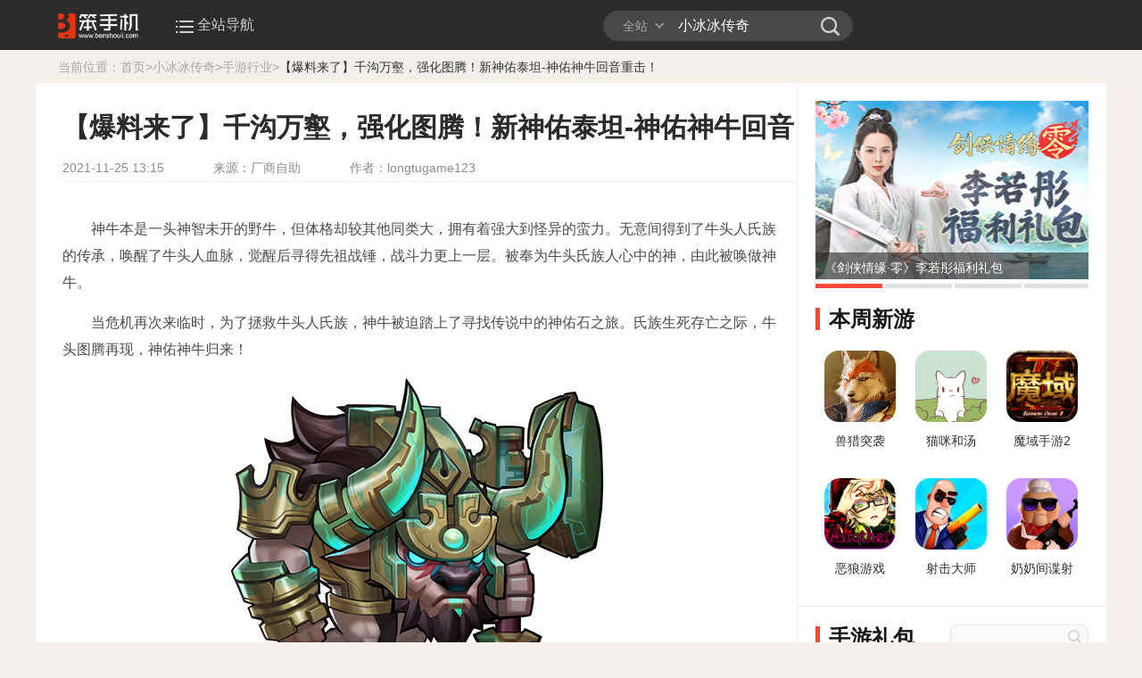

--- FILE ---
content_type: text/html; charset=UTF-8
request_url: http://www.benshouji.com/hangye/5610123466/
body_size: 13259
content:
<!DOCTYPE html>
<html lang="zh-CN">
<head>
<meta http-equiv="Content-Type" content="text/html; charset=utf-8" />
<title>【爆料来了】千沟万壑，强化图腾！新神佑泰坦-神佑神牛回音重击！ - 笨手机游戏网</title>
<script>if(/Android|webOS|iPhone|Windows Phone|iPod|BlackBerry|SymbianOS/i.test(window.navigator.userAgent) && !window.location.hash.match("fromapp")){ window.location.href = "http://m.benshouji.com/hangye/5610123466.html"; }</script><meta name="keywords" content="神牛本是一头神智未开的野牛，但体格却较其他同类大，拥有着强大到怪异的蛮力。无意间得到了牛头人氏族的传承，唤醒了牛头人血脉，觉醒后寻得先祖战锤，战斗力更上一层。被奉为牛头氏族人心中的神，由此被唤做神牛。当危机再次来临时，为了拯救牛头人氏族，神牛被迫踏上了寻找传说中的神佑石之旅。氏族生死存亡之际，牛头图腾再现，神佑神..." />
<meta name="mobile-agent" content="format=html5;url=http://m.benshouji.com/hangye/5610123466.html">
<meta http-equiv="Cache-Control" content="no-transform">
<link rel="stylesheet" href="http://s1.benshouji.com/min/f=/v5/css/news/comm.css,/v5/css/news/article.css,/v5/css/news/head.css,/v5/css/news/foot.css,/v5/css/news/index.css?v=24c34eb1">
<script src="http://s1.benshouji.com/min/f=/v5/js/jquery-1.8.3.min.js,/js/feedback.js,/v5/headernav/js/siteNav.js,/v5/js/news/news.js?v=31aaaa58"></script>
<!--[if lte IE 6]>
<script type="text/javascript" src="js/dd_belatedpng_0.0.8a.js"></script>
<script type="text/javascript">DD_belatedPNG.fix("*");</script>
<![endif]-->
</head> 
<body style="background-color:#f3f0eb;">
<!--导航 -start-->
<!--导航 start-->
<div class="bsj_navigation">
<div class="warp bsj_nav">
<a href="http://www.benshouji.com" title="笨手机游戏网">
<div class="bsj_logo"><img src="http://s1.benshouji.com/v5/img/logo.png" alt="笨手机游戏网"></div>
</a>
<ul class="bsj_nav_list">
<li class="nav_all">
<a href="#" ><i></i>全站导航</a>
</li>
<!-- <li class="nav_ph">
<a href="http://m.benshouji.com"><i></i>手机版</a>
</li>
<li class="nav_att">
<a href="#" ><i></i>关注我们</a>
<div class="qrImg animated fadeInDown">
<span class="icon"></span><img src="http://s1.benshouji.com/v4/base/siteNav/qrcode.jpg" alt="">
</div>
</li>
<li class="nav_more">
<a href="#" title="#">更多<i></i></a>
<div class="nav_more_list">
<ul>
<li id="bar-star" style="background-color:#161616;">加入收藏</li>
</ul>
</div>
</li> -->
</ul>
<!--search -start-->
<div class="search">
            <form action="http://so.benshouji.com/" name="searchTop" method="get" target="_blank">
                        	<div id="searchTxt" class="searchTxt" onMouseOver="this.className='searchTxt searchTxtHover';" onMouseOut="this.className='searchTxt';">
<div class="radius" style="top:-2px;"></div>
<div class="radius" style="top:31px;"></div>
<div class="searchMenu">
<div class="searchSelected" id="searchSelected">全站</div>
<div style="display:none;" class="searchTab" id="searchTab">
<div class="radius" style="top:259px;"></div>
<div class="radius" style="top:259px;left:60px;"></div>
<ul>
<li class="" rel="q">全站</li>
                            <li rel="app">游戏</li>
                            <li rel="zixun">资讯</li>
                            <li rel="video">视频</li>
                            <li rel="libao">礼包</li>
                            <li rel="forum">游吧</li>
</ul>
</div>
</div>
            	<input name="q" type="text" class="sech_keyword" value="小冰冰传奇" onfocus="if (value =='小冰冰传奇'){value=''}" onblur="if (value ==''){value='小冰冰传奇'}" />
            	
</div>
<div class="searchBtn">
<button id="searchBtn" type="submit">笨手机</button>
</div>
            </form>
</div>
<!--search -end-->
<div class="bsj_nav_right" id="user_pannel">
<script type="text/html">
            <% if uid>0 %>
            	<div class="bsj_login">
<ul>
<li class="login_l">
<a href="<%domain%>" target="_blank">
<img src="<%avtar%>" >
<span><%uname%></span>
</a>
</li>
<li class="login_r">
<span></span>
<a href="javascript:void(0);" onclick="ByUser.Exit()">退出</a>
</li>
</ul>
</div>
            <%else%>
            <div class="bdj_logout">
<ul>
<li class="logout_l">
<a href="javascript:void(0);" onclick="ByUser.Login()" title="登录">
<i></i>
</a>
</li>
<li class="logout_r">
<a href="javascript:void(0);" onclick="ByUser.Register()" title="注册">
<i></i>
</a>
</li>
</ul>
</div>
            <%/if%>
        </script>
</div>
</div>
<div class="bsj_all_nav">
<div class="warp" style="background-color:#161616">
<ul class="flex-container">
<li class="flex-item">
<i></i>
<a href="http://www.benshouji.com/dongtai/" target="_blank">游戏资讯</a>
<a href="http://www.benshouji.com/hangye/" target="_blank">产业新闻</a>
<a href="http://www.benshouji.com/gonglue/" target="_blank">最强攻略</a>
</li>
<li class="flex-item">
<i class="nav_game"></i>
<a href="http://www.benshouji.com/youxi/" target="_blank">游戏中心</a>
<a href="http://www.benshouji.com/yuanchuang/" target="_blank">游戏评测</a>
<a href="http://xinyou.benshouji.com" target="_blank">新游测试表</a>
</li>
<li class="flex-item">
<i class="nav_gift"></i>
<a href="http://bbs.benshouji.com" target="_blank">玩家论坛</a>
<a href="http://fahao.benshouji.com" target="_blank">礼包发号</a>
<a href="http://v.benshouji.com" target="_blank">精彩视频</a>
</li>
</ul>
</div>
</div>
</div>
<!--导航 -end --><!--导航 -end-->
<div class="pagemst">
        <div class="navigation" style="margin-top: 65px;">当前位置：<a href="/">首页</a>&gt;<a href="http://dtcq.benshouji.com/">小冰冰传奇</a>&gt;<a href="http://dtcq.benshouji.com/hangye/">手游行业</a>&gt;<a href="http://www.benshouji.com/hangye/5610123466/" class="no">【爆料来了】千沟万壑，强化图腾！新神佑泰坦-神佑神牛回音重击！</a></div>
        <div class="left">
        <div class="news_top">
            <h1>【爆料来了】千沟万壑，强化图腾！新神佑泰坦-神佑神牛回音重击！</h1>
            <p>
                <span>2021-11-25 13:15</span>
                <span>来源：厂商自助</span>
                <span>作者：longtugame123</span>
            </p>
            <!-- <div class="tp_btn">
                <i class="tp_pic"></i>
                <p>用手机看</p>
                <i class="tp_icon"></i>
                <div class="tp_ewm">
                    <div class="tEtext fl">
                        <span class="b">扫描二维码随身看资讯</span>
                        <span>
                            使用手机 二维码应用 扫描右侧二维码，您可以<br>
                            1.在手机上细细品读~<br>
                            2.分享给你的微信好友或朋友圈~
                        </span>
                    </div>
                    <div class="tEpic fr">
                        <img src="http://qr.liantu.com/api.php?text=http%3A%2F%2Fm.benshouji.com%2Fhangye%2F5610123466.html">
                    </div>
                </div>
                <script>
                    $(".tp_btn").hover(function(){
                          $(".tp_ewm").show();
                    },function(){
                          $(".tp_ewm").hide();
                    });
                </script>
            </div> -->
        </div>
                <style>
            .fanlibaobox {padding: 30px 30px 0 0;}
            .fanlibaobox-wrapper {border: 1px solid #ffc0bb; padding: 14px; background: #ffe6e4; border-radius: 4px;}
            .fanlibaobox .cont {position: relative; margin-right: 188px; line-height: 38px; height: 38px; overflow: hidden; font-size: 18px; font-weight: bold; color: #ff4839;}
            .fanlibaobox .cont i {display: inline-block; width: 22px; height: 22px; background: url(http://s1.benshouji.com/v4/images/game_icon.gif) no-repeat 0 -294px; vertical-align: middle; margin-top: -3px;}
            .fanlibaobox .cont strong {padding-left: 4px;}
            .fanlibaobox .btn {float: right; width: 188px; height: 38px; background: url(http://s1.benshouji.com/v4/images/game_icon.gif) no-repeat -35px -350px; text-indent: -99em; position: relative;}
            .fanlibaobox .btn a {display: block; height: 100%; position: relative; overflow: hidden;}
            .fanlibaobox .btn .qrbtn {position: absolute; right: 0; height: 38px; width: 42px; z-index: 10; top: 0;}
            .fanlibaobox .btn .qrimg {display: none; width: 110px; height: 110px; padding: 10px; border: 1px solid #FF4939; position: absolute; top: 60px; right: 0; margin-right: -15px; background: #fff; z-index: 10; box-shadow: 0 0 18px #050001;}
            .fanlibaobox .btn .qrimg i {position: absolute; left: 50%; top: -10px; margin-left: 26px;width: 0; height: 0; border-style: solid; border-width: 0 8px 10px 8px; border-color: transparent transparent #ff4939 transparent; line-height: 0px; _border-color: #000000 #000000 #ff4939 #000000; _filter: progid:DXImageTransform.Microsoft.Chroma(color='#000000');}
            .fanlibaobox .btn .qrimg b {position: absolute; left: 50%; top: -8px; margin-left: 26px;width: 0; height: 0; border-style: solid; border-width: 0 8px 10px 8px; border-color: transparent transparent #fff transparent; line-height: 0px; _border-color: #000000 #000000 #fff #000000; _filter: progid:DXImageTransform.Microsoft.Chroma(color='#000000');}
            .fanlibaobox .btn .qrimg img {display: block; width: 100%;}

            .fanlibaobox .btn:hover {background-position: -265px -350px;}
        </style>
        <!-- <div class="fanlibaobox">
            <div class="fanlibaobox-wrapper">

                <div class="btn">
                    <a href="http://www.benshouji.com/index.php?tn=article&sign=schedule&id=5604984222" title="小笨游戏下载">免费下载</a>
                    <span class="qrbtn" id="qrbtn" onmouseover="mOver()" onmouseout="mOut()"></span>
                    <div class="qrimg" id="qrimg"><img src="http://qr.liantu.com/api.php?text=http%3A%2F%2Fwww.benshouji.com%2Findex.php%3Ftn%3Darticle%26sign%3Dschedule%26id%3D5604984222" alt="小笨游戏下载" /><i></i><b></b></div>
                </div>
                <div class="cont">
                    <i></i>
                    <strong>安卓专享：用小笨游戏下载 小冰冰传奇，立送首充，充值返利100%</strong>
                </div>
            </div>
        </div> -->
        <script>
        var qrbtn = document.getElementById('qrbtn'),
            qrimg = document.getElementById('qrimg');
            function mOver()
            {
                qrimg.style.display='block';
            }
            function mOut()
            {
                qrimg.style.display='none'
            }
        </script>
                <div class="art_info"><p>神牛本是一头神智未开的野牛，但体格却较其他同类大，拥有着强大到怪异的蛮力。无意间得到了牛头人氏族的传承，唤醒了牛头人血脉，觉醒后寻得先祖战锤，战斗力更上一层。被奉为牛头氏族人心中的神，由此被唤做神牛。</p><p>当危机再次来临时，为了拯救牛头人氏族，神牛被迫踏上了寻找传说中的神佑石之旅。氏族生死存亡之际，牛头图腾再现，神佑神牛归来！</p><p style='text-align:center;'><img src="http://f1.benshouji.com/image/2021/1125/163780948143337.jpg" alt="" /></p><p>★★神佑泰坦-神佑神牛介绍★★</p><p>【召唤介绍】</p><p>队长大大们首先需要拥有普通神牛。在商店中购买神佑石（神牛）后，即可在泰坦祭坛中召唤出神佑神牛。~召唤成功后，神牛不会消失，二者可同时上场。</p><p>刚召唤出的神佑神牛初始星级为粉1星，与普通神牛星级没有关联。</p><p>在购买神佑石时，还会同时赠送500个神佑神牛的魂石哦。队长大大们可以直接使用魂石将他升至粉2星。</p><p style='text-align:center;'><img src="http://f1.benshouji.com/image/2021/1125/163780949112446.jpg" alt="" /></p><p style='text-align:center;'><img src="http://f1.benshouji.com/image/2021/1125/163780950127655.jpg" alt="" /></p><p>【属性介绍】</p><p>（粉2星状态下属性展示）</p><p style='text-align:center;'><img src="http://f1.benshouji.com/image/2021/1125/163780951119262.jpg" alt="" /></p><p>（满星状态下属性展示）</p><p style='text-align:center;'><img src="http://f1.benshouji.com/image/2021/1125/163780952156881.jpg" alt="" /></p><p>神佑神牛的信使装备栏如下：</p><p>前五件装备分别为：毁灭拳套、末世号角、蛮兽之力、熊灵肩甲、古龙魂器；</p><p>最后一件装备可选择：督军之冠、嗜血匕首、天使之翼、屠戮铠甲、时光沙漏其中一件。</p><p>阵营：传奇议会</p><p>塔罗属性：愚者（增加受伤回能效果）、正义（增加控制时间）、力量（增加力量）</p><p>【技能介绍】</p><p>沟壑（大招）：用图腾猛砸地表，以自身为中心形成巨大的沟壑。对全屏的敌人造成伤害并使他们眩晕，处于沟壑中心的敌人会受到双倍伤害并且眩晕时间也翻倍。</p><p>强化图腾（普通）：强化神佑神牛的图腾，攻击面前的敌人，造成伤害，并击晕他们。每次使用可获得护甲和魔法抗性加成，多次使用可叠加。</p><p>回音（普通）：闪烁至敌人最密集的地方，重击地面，对附近的敌人造成伤害，并震晕他们，附近的敌人越多，晕眩的时间越长。</p><p>余震（普通）：神牛施放技能时，对附近每一个敌人造成一次余震伤害，附近的敌人越多，余震的伤害越高。</p><p>【技能效果展示】</p><p>沟壑（大招）</p><p style='text-align:center;'><img src="http://f1.benshouji.com/image/2021/1125/163780953145735.jpg" alt="" /></p><p>强化图腾（普通）</p><p style='text-align:center;'><img src="http://f1.benshouji.com/image/2021/1125/163780954147868.jpg" alt="" /></p><p>回音（普通）</p><p style='text-align:center;'><img src="http://f1.benshouji.com/image/2021/1125/163780955218028.jpg" alt="" /></p><p>余震（普通）</p><p style='text-align:center;'><img src="http://f1.benshouji.com/image/2021/1125/163780956261897.jpg" alt="" /></p><p>【小剧透】</p><p>1、技能亮点</p><p>神佑神牛是一个控制能力很强的前排型战士。</p><p>当战斗开始后不久，神佑神牛就会释放3技能“回音”闪烁至敌人最密集的敌方，对敌人造成伤害并且震晕她们。此时，搭配上4技能“余震”的效果，在敌人越密集时伤害越高，他可以在战斗的开始阶段就对敌人造成一波不小的伤害和控制。</p><p>当神佑神牛释放大招“沟壑”时，会对全屏的敌人造成伤害及眩晕效果。靠近神牛的敌人受到双倍的伤害和控制效果。这个技能的控场效果很强，可以短时间内限制敌人的行动。</p><p>2、阵容搭配及克制</p><p>由于神佑神牛的2、3技能以及大招，对于密集站位的敌人有较大的加成，因此他对于站位集中的阵容能有更大的发挥空间。</p><p>同时，如果搭配上山羊骑士、星际魔法师等压缩阵容的泰坦，神佑神牛的发挥将更加得心应手。</p><p>点击观看视频：</p><p>https://v.youku.com/v_show/id_XNTgyMjU3NzI2NA==.html</p><p>（视频为神佑神牛5星满技能状态，无信使、塔罗等额外加成）</p><p>11月26日新神佑泰坦-神佑神牛回音重击！</p><p style='text-align:center;'><img src="http://f1.benshouji.com/image/2021/1125/163780957321728.jpg" alt="" /></p></div>
                <div class="app_com">
                        <div class="aCom_down">
                <div class="l">
                    <a href="http://dtcq.benshouji.com/" target="_blank" title="小冰冰传奇">
                        <img src="http://f1.benshouji.com/appicon/2016/1219/14821276692871.png" alt="小冰冰传奇">
                    </a>
                </div>
                <div class="m">
                    <div class="fl">
                        <p class="aCname">
                            <a href="http://dtcq.benshouji.com/" title="小冰冰传奇" target="_blank">小冰冰传奇</a>
                        </p>
                        <p class="aCinfo">
                            <span class="sh">类型：即时战略、卡牌</span>
                            <span style="margin-right:0">
                                星级：<em><i style="width:56px"></i></em> 
                            </span>
                            <span>
                                平台：<i class="ios"></i><i class="and"></i>                            </span>
                        </p>
                    </div>
                    <div class="fr">
                        <p class="aCs">7.5</p>
                        <span>佳作 品质游戏</span>
                    </div>
                </div>
                <div class="r">
                    <a href="http://dtcq.benshouji.com/" title="小冰冰传奇" target="_blank" class="aCdown">立即下载</a>
                </div>
            </div>
                        <div class="aCom_shao">
                <div class="hd">微信扫一扫免费秒领礼包</div>
                <div class="bd clearfix">
                    <img src="http://s1.benshouji.com/v4/img/eq.jpg" alt="小笨评游戏">
                    <p>
                        扫二维码或添加微信号：benshouji关注“小笨评游戏”<br>
                        回复“<span>小冰冰传奇礼包</span>”即可<strong>免费</strong>领取小冰冰传奇最新礼包！<br>
                        回复“小冰冰传奇”即可查看小冰冰传奇最新资讯！<br>
                        赶快扫一扫吧~
                    </p>
                </div>
            </div>
            <div class="aCom_share">
                <div class="zan fl">
                    <p>表羞涩嘛~喜欢就点我</p>
                    <a cmsid="256979" cmsmodel="news" digtype="good" dignum="#dig-256979" href="javascript:void(0);" class="aCzan" rel="nofollow"></a>
                    <span id="dig-256979">33</span>
                </div>
                <div class="sharelist fr">
                    <p>分享吧~提高逼格：</p>
                    <div class="bdsharebuttonbox">
                        <a href="#" class="bds_more" data-cmd="more"></a>
                        <!-- <a href="#" class="bds_tqq" data-cmd="tqq" title="分享到腾讯微博"></a> -->
                        <a href="#" class="bds_qzone" data-cmd="qzone" title="分享到QQ空间"></a>
                        <a href="#" class="bds_sqq" data-cmd="sqq" title="分享到QQ好友"></a>
                        <a href="#" class="bds_tsina" data-cmd="tsina" title="分享到新浪微博"></a>
                    </div>
                    <script>window._bd_share_config={"common":{"bdSnsKey":{},"bdText":"","bdMini":"2","bdMiniList":false,"bdPic":"","bdStyle":"0","bdSize":"24"},"share":{}};with(document)0[(getElementsByTagName('head')[0]||body).appendChild(createElement('script')).src='http://bdimg.share.baidu.com/static/api/js/share.js?v=89860593.js?cdnversion='+~(-new Date()/36e5)];</script>
                </div>
            </div>
        </div>

        <div class="app_news">
            <div class="hd">
                <h2>相关阅读</h2>
            </div>
            <div class="bd">
                <div class="bd_box">
                    <ul>
                                                <li>
                            <p>
                            <span>2022-02-15</span>
                            <a href="http://www.benshouji.com/hangye/5610135166/" title="【爆料来了】圣光囚牢，净化之域！新魂匣泰坦铸光守卫正义来袭！" target="_blank">【爆料来了】圣光囚牢，净化之域！新魂匣泰坦铸光守卫正义来袭！</a>
                            </p>
                        </li>
                        
                        <li>
                            <p>
                            <span>2022-01-20</span>
                            <a href="http://www.benshouji.com/huodong/5610132726/" title="【爆料来了】永续烈火，不灭之炎！新神佑泰坦-神佑火女神灭惊雷！" target="_blank">【爆料来了】永续烈火，不灭之炎！新神佑泰坦-神佑火女神灭惊雷！</a>
                            </p>
                        </li>
                        
                        <li>
                            <p>
                            <span>2022-01-13</span>
                            <a href="http://www.benshouji.com/hangye/5610131026/" title="【爆料来了】沙漠之神，暴虐风雪！沙灵新皮肤引领寒潮！" target="_blank">【爆料来了】沙漠之神，暴虐风雪！沙灵新皮肤引领寒潮！</a>
                            </p>
                        </li>
                        
                        <li>
                            <p>
                            <span>2022-01-06</span>
                            <a href="http://www.benshouji.com/dongtai/5610129606/" title="【爆料来了】超旋风斩，无敌射击！魂匣泰坦星际游侠能量暴发！" target="_blank">【爆料来了】超旋风斩，无敌射击！魂匣泰坦星际游侠能量暴发！</a>
                            </p>
                        </li>
                        
                        <li>
                            <p>
                            <span>2021-12-24</span>
                            <a href="http://www.benshouji.com/dongtai/5610127806/" title="陪伴与冒险《我叫MT：归来》重制版完美收关" target="_blank">陪伴与冒险《我叫MT：归来》重制版完美收关</a>
                            </p>
                        </li>
                        
</ul><ul>                        <li>
                            <p>
                            <span>2021-12-23</span>
                            <a href="http://www.benshouji.com/dongtai/5610127486/" title="【爆料来了】虚空契约，邪能诅咒！异界泰坦暗影邪王暗影斩击！" target="_blank">【爆料来了】虚空契约，邪能诅咒！异界泰坦暗影邪王暗影斩击！</a>
                            </p>
                        </li>
                        
                        <li>
                            <p>
                            <span>2021-12-10</span>
                            <a href="http://www.benshouji.com/dongtai/5610125706/" title="【爆料来了】万王之王，谁与争锋《小冰冰传奇》全新玩法-万王之塔勇攀高峰！" target="_blank">【爆料来了】万王之王，谁与争锋《小冰冰传奇》全新玩法-万王之塔勇攀高峰！</a>
                            </p>
                        </li>
                        
                        <li>
                            <p>
                            <span>2021-12-09</span>
                            <a href="http://www.benshouji.com/dongtai/5610125526/" title="【爆料来了】风雨苍苍，春伞之疗！周年魂匣泰坦姜梦联结治愈！" target="_blank">【爆料来了】风雨苍苍，春伞之疗！周年魂匣泰坦姜梦联结治愈！</a>
                            </p>
                        </li>
                        
                        <li>
                            <p>
                            <span>2021-12-03</span>
                            <a href="http://www.benshouji.com/dongtai/5610124606/" title="冒险特训班开课 《我叫MT：归来》影牙城堡我们来了！" target="_blank">冒险特训班开课 《我叫MT：归来》影牙城堡我们来了！</a>
                            </p>
                        </li>
                        
                        <li>
                            <p>
                            <span>2021-11-25</span>
                            <a href="http://www.benshouji.com/hangye/5610123466/" title="【爆料来了】千沟万壑，强化图腾！新神佑泰坦-神佑神牛回音重击！" target="_blank">【爆料来了】千沟万壑，强化图腾！新神佑泰坦-神佑神牛回音重击！</a>
                            </p>
                        </li>
                        
</ul><ul>                        <li>
                            <p>
                            <span>2021-11-11</span>
                            <a href="http://www.benshouji.com/dongtai/5610121726/" title="【爆料来了】暗域信号，质能守护！新魂匣泰坦星河巨兽新星冲击！" target="_blank">【爆料来了】暗域信号，质能守护！新魂匣泰坦星河巨兽新星冲击！</a>
                            </p>
                        </li>
                        
                        <li>
                            <p>
                            <span>2021-10-14</span>
                            <a href="http://www.benshouji.com/hangye/5610117366/" title="【爆料来了】火眼金睛，千钧一棒！新魂匣泰坦齐天大圣神通广大！" target="_blank">【爆料来了】火眼金睛，千钧一棒！新魂匣泰坦齐天大圣神通广大！</a>
                            </p>
                        </li>
                        
                        <li>
                            <p>
                            <span>2021-09-16</span>
                            <a href="http://www.benshouji.com/dongtai/5610113346/" title="【爆料来了】灵魂之火，暗言法术！新联动信使术虱盛大登场！" target="_blank">【爆料来了】灵魂之火，暗言法术！新联动信使术虱盛大登场！</a>
                            </p>
                        </li>
                        
                        <li>
                            <p>
                            <span>2021-09-13</span>
                            <a href="http://www.benshouji.com/dongtai/5610112226/" title="【爆料来了】星际坍塌，量子黑洞！魂匣泰坦星际魔导师概率掌控！" target="_blank">【爆料来了】星际坍塌，量子黑洞！魂匣泰坦星际魔导师概率掌控！</a>
                            </p>
                        </li>
                        
                        <li>
                            <p>
                            <span>2021-08-19</span>
                            <a href="http://www.benshouji.com/hangye/5610108686/" title="【爆料来了】雷云风暴，电子跃迁！异界泰坦电魂离子聚变！" target="_blank">【爆料来了】雷云风暴，电子跃迁！异界泰坦电魂离子聚变！</a>
                            </p>
                        </li>
                        
</ul><ul>                        <li>
                            <p>
                            <span>2021-08-06</span>
                            <a href="http://www.benshouji.com/hangye/5610106206/" title="【爆料来了】熔火分身，爆裂流星！魂匣泰坦熔火之魂火焰冲击！" target="_blank">【爆料来了】熔火分身，爆裂流星！魂匣泰坦熔火之魂火焰冲击！</a>
                            </p>
                        </li>
                        
                        <li>
                            <p>
                            <span>2021-07-22</span>
                            <a href="http://www.benshouji.com/dongtai/5610103626/" title="【爆料来了】剧毒利刃，超音攻击！首个神佑泰坦-神佑痛苦女王重磅上线！" target="_blank">【爆料来了】剧毒利刃，超音攻击！首个神佑泰坦-神佑痛苦女王重磅上线！</a>
                            </p>
                        </li>
                        
                        <li>
                            <p>
                            <span>2021-07-15</span>
                            <a href="http://www.benshouji.com/huodong/5610102646/" title="一路相伴，不忘初心！《小冰冰传奇》周年庆狂欢活动来袭～" target="_blank">一路相伴，不忘初心！《小冰冰传奇》周年庆狂欢活动来袭～</a>
                            </p>
                        </li>
                        
                        <li>
                            <p>
                            <span>2021-07-08</span>
                            <a href="http://www.benshouji.com/dongtai/5610101406/" title="神道梦幻，瞬息心力！《小冰冰传奇》周年魂匣泰坦浪人剑豪其疾如风！" target="_blank">神道梦幻，瞬息心力！《小冰冰传奇》周年魂匣泰坦浪人剑豪其疾如风！</a>
                            </p>
                        </li>
                        
                        <li>
                            <p>
                            <span>2021-04-22</span>
                            <a href="http://www.benshouji.com/ziliao/5610085366/" title="利爪突刺，月刃攻击！《小冰冰传奇》新异界泰坦暗夜裁决暗影突袭！" target="_blank">利爪突刺，月刃攻击！《小冰冰传奇》新异界泰坦暗夜裁决暗影突袭！</a>
                            </p>
                        </li>
                        
</ul><ul>                        <li>
                            <p>
                            <span>2021-04-15</span>
                            <a href="http://www.benshouji.com/hangye/5610082586/" title="春暖花开之约 《小冰冰传奇》七周年线下嘉年华圆满结束" target="_blank">春暖花开之约 《小冰冰传奇》七周年线下嘉年华圆满结束</a>
                            </p>
                        </li>
                        
                        <li>
                            <p>
                            <span>2021-04-08</span>
                            <a href="http://www.benshouji.com/dongtai/5610080226/" title="《小冰冰传奇》春暖花开再聚首 夜神模拟器助力线下嘉年华！" target="_blank">《小冰冰传奇》春暖花开再聚首 夜神模拟器助力线下嘉年华！</a>
                            </p>
                        </li>
                        
                        <li>
                            <p>
                            <span>2021-03-26</span>
                            <a href="http://www.benshouji.com/ziliao/5610077466/" title="《小冰冰传奇》X《猎人×猎人》联动最终弹 冷酷无情的旅团首领-库洛洛登场！" target="_blank">《小冰冰传奇》X《猎人×猎人》联动最终弹 冷酷无情的旅团首领-库洛洛登场！</a>
                            </p>
                        </li>
                        
                        <li>
                            <p>
                            <span>2021-03-19</span>
                            <a href="http://www.benshouji.com/ziliao/5610076066/" title="《小冰冰传奇》X《猎人X猎人》 库洛洛预约站重磅登场" target="_blank">《小冰冰传奇》X《猎人X猎人》 库洛洛预约站重磅登场</a>
                            </p>
                        </li>
                        
                        <li>
                            <p>
                            <span>2021-03-11</span>
                            <a href="http://www.benshouji.com/ziliao/5610074246/" title="无影蛊毒，剧毒蚀骨！《小冰冰传奇》新魂匣泰坦鬼蛊药师恐怖来袭！" target="_blank">无影蛊毒，剧毒蚀骨！《小冰冰传奇》新魂匣泰坦鬼蛊药师恐怖来袭！</a>
                            </p>
                        </li>
                        
                    </ul>
                </div>
                <div class="bd_dot">
                    <div class="cur">
                        <span></span>
                        <span></span>
                        <span></span>
                        <span></span>
                        <span></span>
                    </div>
                </div>
            </div>
            <script>
            (function() {
                var obj = $('.app_news'),
                    main = obj.find('.bd_box'),
                    child = main.find('ul'),
                    w = child.outerWidth(!0),
                    l = child.length,
                    dot = obj.find('.bd_dot'),
                    dott = dot.find('span'),
                    TimeInterval,
                    page = 1,
                    scrollLeft = function() {
                        var pos = main.position().left;
                        if (pos >= (1 - l) * w) {
                            pos == (1 - l) * w ?
                                (page = 1, dott.removeClass().eq(page - 1).addClass('on'), main.stop(!0, !0).animate({
                                    left: 0
                                }, 250, "linear")) : (page++, dott.removeClass().eq(page - 1).addClass('on'), main.stop(!0, !0).animate({
                                    left: "-=" + w + "px"
                                }, 500, "linear"));
                        }
                    },
                    scroll = function() {
                        dott.each(function(i) {
                            $(this).bind("mouseover", function() {
                                window.clearInterval(TimeInterval);
                                var s = i + 1 - page;
                                if (!s) {
                                    return false
                                }
                                page = i + 1;
                                dott.removeClass().eq(i).addClass('on');
                                s > 0 ?
                                    main.stop(!0, !0).animate({
                                        left: "-=" + s * w + "px"
                                    }, 500, "linear") : main.stop(!0, !0).animate({
                                        left: "+=" + -s * w + "px"
                                    }, 500, "linear")
                            });
                        })
                    },
                    autoScroll = function() {
                        TimeInterval = window.setInterval(scrollLeft, 2000);
                    };
                    main.css({
                        "width": l * w + "px",
                        "left": 0
                    });
                dott.removeClass().eq(0).addClass('on');
                autoScroll();
                obj.hover(function(){
                    window.clearInterval(TimeInterval);
                },autoScroll);
                scroll();
            })(jQuery);
            </script>
        </div>
        <div class="art_comments">
            <!--兼容版，可保证页面完全兼容-->    
            <div id="SOHUCS" sid="13_256979"></div>
            <script src="http://s1.benshouji.com/min/f=/js/by/dig.js?v=f01f91c0"></script>
            <script type="text/javascript">
                function diycall(obj){
                    rs = $(obj).attr('result');
                    if(rs=='1')
                        $(obj).prev('.aCzan').css("background-position","0 -250px");
                }
                ByDig.init('.aCzan','diycall');
            </script>
            <script>
            $(function(){
                $('.art_info img').each(function(){
                    if($(this).width()==0 || $(this).height()==0){
                        return false;
                    }
                    var x = 630; 
                    var w=$(this).width(), h=$(this).height();
                    if (w > x) { 
                        var w_original=w, h_original=h;
                        h = parseInt(h * (x / w));
                        w = x; 
                    }
                    $(this).attr({width:w,height:h});
                });
            });
            // (function(){
            //     var appid = 'cyqPTBLYC',
            //     conf = 'prod_2de7cf2043693db2ee898479a6e44529';
            //     var doc = document,
            //     s = doc.createElement('script'),
            //     h = doc.getElementsByTagName('head')[0] || doc.head || doc.documentElement;
            //     s.type = 'text/javascript';
            //     s.charset = 'utf-8';
            //     s.src =  'http://assets.changyan.sohu.com/upload/changyan.js?conf='+ conf +'&appid=' + appid;
            //     h.insertBefore(s,h.firstChild);
            // })();
            </script>
        </div>
        <div class="app_tuijian">
            <div class="hd">
                <h2>热点推荐</h2>
            </div>
            <div class="bd">
                <ul>
                                    <li><img src="http://f1.benshouji.com/image/2026/0128/17695846665390.jpg" alt="人人有奖！魔域口袋版周年欧皇庆典"><a href="http://www.benshouji.com/dongtai/5610291886/" target="_blank" title="人人有奖！魔域口袋版周年欧皇庆典">人人有奖！魔域口袋版周年欧皇庆典</a></li>
                
                    <li><img src="http://f1.benshouji.com/image/2026/0129/176967147439830.jpg" alt="为什么是吕貂？魔域口袋版马年兽策划对话"><a href="http://www.benshouji.com/dongtai/5610291926/" target="_blank" title="为什么是吕貂？魔域口袋版马年兽策划对话">为什么是吕貂？魔域口袋版马年兽策划对话</a></li>
                
                    <li><img src="http://f1.benshouji.com/image/2026/0127/176949516351770.jpg" alt="免费马年兽！魔域口袋版马年福利别错过"><a href="http://www.benshouji.com/hangye/5610291766/" target="_blank" title="免费马年兽！魔域口袋版马年福利别错过">免费马年兽！魔域口袋版马年福利别错过</a></li>
                
                    <li><img src="http://f1.benshouji.com/image/2026/0127/176949620987520.jpg" alt="马年兽有多强？魔域口袋版新年兽攻略"><a href="http://www.benshouji.com/hangye/5610291786/" target="_blank" title="马年兽有多强？魔域口袋版新年兽攻略">马年兽有多强？魔域口袋版新年兽攻略</a></li>
                
                </ul>
            </div>
        </div>
        <div class="app_fuli"></div>
    </div>
    <div class="right">
    <div class="fh_right">
        <div class="fh_r hotapp">
                        <!-- <div class="hd">
                <h3><span></span>热点推荐</h3>
            </div> -->
            <div class="bd">
                <div id="plotting_box2">
                        <ul class="plot_img2">
                                                        <li style="display: none; opacity: 1;">
                                <img alt="《剑侠情缘·零》李若彤福利礼包" src="http://f1.benshouji.com/image/2025/0528/17484114636201.jpg">
                                <a href="http://fahao.benshouji.com/holiday/5605246645.html" title="《剑侠情缘·零》李若彤福利礼包" target="_blank">
                                    <span></span>
                                    <p>《剑侠情缘·零》李若彤福利礼包</p>
                                </a>
                            </li>
                            
                            <li style="display: none; opacity: 1;">
                                <img alt="抖音*豆包" src="http://f1.benshouji.com/image/2024/1203/17332161076637.png">
                                <a href="https://www.doubao.com?channel=csj&amp;source=49695991r" title="抖音*豆包" target="_blank">
                                    <span></span>
                                    <p>抖音*豆包</p>
                                </a>
                            </li>
                            
                            <li style="display: none; opacity: 1;">
                                <img alt="《猫咪和汤》猫咪治愈包" src="http://f1.benshouji.com/image/2024/0425/17140267401624.jpg">
                                <a href="http://fahao.benshouji.com/holiday/5605246545.html" title="《猫咪和汤》猫咪治愈包" target="_blank">
                                    <span></span>
                                    <p>《猫咪和汤》猫咪治愈包</p>
                                </a>
                            </li>
                            
                            <li style="display: none; opacity: 1;">
                                <img alt="《剑侠世界3》霸刀福利大礼包" src="http://f1.benshouji.com/image/2023/1218/17028805639672.jpg">
                                <a href="http://fahao.benshouji.com/holiday/5605246465.html" title="《剑侠世界3》霸刀福利大礼包" target="_blank">
                                    <span></span>
                                    <p>《剑侠世界3》霸刀福利大礼包</p>
                                </a>
                            </li>
                            
                        </ul>
                        <ul class="plot_cur2">
                            <li><a href="javascript:;" class="" rel="nofollow"></a></li>
                            <li><a href="javascript:;" rel="nofollow" class=""></a></li>
                            <li><a href="javascript:;" rel="nofollow" class="on"></a></li>
                            <li><a href="javascript:;" rel="nofollow" class=""></a></li>
                        </ul>
                    </div>
                <div class="hotapp_commend">
                     <div class="hd" style="padding:20px 0 0">
                        <h3><span></span>本周新游</h3>
                    </div>
                    <ul>
                                                <li>
                                                        <a class="item-cont" href="http://www.benshouji.com/yeshoutuxi/" title="兽猎突袭" target="_blank">
                                <img class="game_app_img" src="http://f1.benshouji.com/appicon/2025/0417/17448774308770.png" alt="兽猎突袭"/>                 
                                <div class="item-txt">
                                    <p class="item-tit">兽猎突袭</p>
                                </div>
                                <span class="down-link">立即下载</span>
                            </a>
                        </li>
                        
                        <li>
                                                        <a class="item-cont" href="http://www.benshouji.com/maomihetang/" title="猫咪和汤" target="_blank">
                                <img class="game_app_img" src="http://f1.benshouji.com/appicon/2023/0703/16883722788364.jpg" alt="猫咪和汤"/>                 
                                <div class="item-txt">
                                    <p class="item-tit">猫咪和汤</p>
                                </div>
                                <span class="down-link">立即下载</span>
                            </a>
                        </li>
                        
                        <li>
                                                        <a class="item-cont" href="http://www.benshouji.com/mysy2/" title="魔域手游2" target="_blank">
                                <img class="game_app_img" src="http://f1.benshouji.com/appicon/2022/1111/16681515433719.png" alt="魔域手游2"/>                 
                                <div class="item-txt">
                                    <p class="item-tit">魔域手游2</p>
                                </div>
                                <span class="down-link">立即下载</span>
                            </a>
                        </li>
                        
                        <li>
                                                        <a class="item-cont" href="http://www.benshouji.com/elyx/" title="恶狼游戏Another" target="_blank">
                                <img class="game_app_img" src="http://f1.benshouji.com/appicon/2022/0701/16566613541602.png" alt="恶狼游戏Another"/>                 
                                <div class="item-txt">
                                    <p class="item-tit">恶狼游戏Another</p>
                                </div>
                                <span class="down-link">立即下载</span>
                            </a>
                        </li>
                        
                        <li>
                                                        <a class="item-cont" href="http://www.benshouji.com/sjds/" title="射击大师" target="_blank">
                                <img class="game_app_img" src="http://f1.benshouji.com/appicon/2022/0630/16565752419313.jpg" alt="射击大师"/>                 
                                <div class="item-txt">
                                    <p class="item-tit">射击大师</p>
                                </div>
                                <span class="down-link">立即下载</span>
                            </a>
                        </li>
                        
                        <li>
                                                        <a class="item-cont" href="http://www.benshouji.com/nnjdsjds/" title="奶奶间谍射击大师" target="_blank">
                                <img class="game_app_img" src="http://f1.benshouji.com/appicon/2022/0630/16565750808643.jpg" alt="奶奶间谍射击大师"/>                 
                                <div class="item-txt">
                                    <p class="item-tit">奶奶间谍射击大师</p>
                                </div>
                                <span class="down-link">立即下载</span>
                            </a>
                        </li>
                        
                    </ul>
                </div>
            </div>
        </div>
        <div class="fh_r game_package">
            <div class="hd">
                <h3><span></span>手游礼包</h3>
                <div class="search_btn">
                    <input name="tn_s" type="text" />
                    <button id="searchBtn2" type="submit"></button>
                </div>
            </div>
            <div class="bd">
                <div class="box">
                                            <div class="package  on">
                            <div class="big">
                                <p class="l">
                                    <a href="http://fahao.benshouji.com/holiday/5605246645.html" title="《剑侠情缘·零》李若彤福利礼包" target="_blank"><img class="game_app_img" src="http://f1.benshouji.com/appicon/2025/0225/17404714245936.png" alt="《剑侠情缘·零》李若彤福利礼包"></a>
                                </p>
                                <p class="c">
                                    <a href="http://fahao.benshouji.com/holiday/5605246645.html" title="《剑侠情缘·零》李若彤福利礼包" target="_blank">《剑侠情缘·零》李若彤福利礼包</a>
                                    <span>剩余：<em>70</em>/100</span>
                                    <span>有效日期：2025-12-31</span>
                                </p>
                                <p class="r">
                                    <a href="http://fahao.benshouji.com/holiday/5605246645.html" title="《剑侠情缘·零》李若彤福利礼包" target="_blank" class="package_btn Lq" rel="nofollow">领取</a>
                                </p>
                            </div>
                            <div class="sml">
                                <p class="l">
                                    <a href="http://fahao.benshouji.com/holiday/5605246645.html" title="《剑侠情缘·零》李若彤福利礼包" target="_blank" class="package_tit">《剑侠情缘·零》李若彤福利礼包</a>
                                </p>
                                <p class="r">
                                    <a href="http://fahao.benshouji.com/holiday/5605246645.html" title="《剑侠情缘·零》李若彤福利礼包" target="_blank" class="package_btn Lqr" rel="nofollow">领取</a>
                                </p>
                            </div>
                        </div>
                    
                        <div class="package ">
                            <div class="big">
                                <p class="l">
                                    <a href="http://fahao.benshouji.com/holiday/5605246625.html" title="《封神再临》公测媒体礼包" target="_blank"><img class="game_app_img" src="http://f1.benshouji.com/appicon/2025/0226/17405561646761.png" alt="《封神再临》公测媒体礼包"></a>
                                </p>
                                <p class="c">
                                    <a href="http://fahao.benshouji.com/holiday/5605246625.html" title="《封神再临》公测媒体礼包" target="_blank">《封神再临》公测媒体礼包</a>
                                    <span>剩余：<em>140</em>/200</span>
                                    <span>有效日期：2025-06-12</span>
                                </p>
                                <p class="r">
                                    <a href="http://fahao.benshouji.com/holiday/5605246625.html" title="《封神再临》公测媒体礼包" target="_blank" class="package_btn Lq" rel="nofollow">领取</a>
                                </p>
                            </div>
                            <div class="sml">
                                <p class="l">
                                    <a href="http://fahao.benshouji.com/holiday/5605246625.html" title="《封神再临》公测媒体礼包" target="_blank" class="package_tit">《封神再临》公测媒体礼包</a>
                                </p>
                                <p class="r">
                                    <a href="http://fahao.benshouji.com/holiday/5605246625.html" title="《封神再临》公测媒体礼包" target="_blank" class="package_btn Lqr" rel="nofollow">领取</a>
                                </p>
                            </div>
                        </div>
                    
                        <div class="package ">
                            <div class="big">
                                <p class="l">
                                    <a href="http://fahao.benshouji.com/holiday/5605246605.html" title="《剑侠世界：起源》霸刀福利礼包" target="_blank"><img class="game_app_img" src="http://f1.benshouji.com/appicon/2025/0417/17448773984521.png" alt="《剑侠世界：起源》霸刀福利礼包"></a>
                                </p>
                                <p class="c">
                                    <a href="http://fahao.benshouji.com/holiday/5605246605.html" title="《剑侠世界：起源》霸刀福利礼包" target="_blank">《剑侠世界：起源》霸刀福利礼包</a>
                                    <span>剩余：<em>70</em>/100</span>
                                    <span>有效日期：1970-01-01</span>
                                </p>
                                <p class="r">
                                    <a href="http://fahao.benshouji.com/holiday/5605246605.html" title="《剑侠世界：起源》霸刀福利礼包" target="_blank" class="package_btn Lq" rel="nofollow">领取</a>
                                </p>
                            </div>
                            <div class="sml">
                                <p class="l">
                                    <a href="http://fahao.benshouji.com/holiday/5605246605.html" title="《剑侠世界：起源》霸刀福利礼包" target="_blank" class="package_tit">《剑侠世界：起源》霸刀福利礼包</a>
                                </p>
                                <p class="r">
                                    <a href="http://fahao.benshouji.com/holiday/5605246605.html" title="《剑侠世界：起源》霸刀福利礼包" target="_blank" class="package_btn Lqr" rel="nofollow">领取</a>
                                </p>
                            </div>
                        </div>
                    
                        <div class="package ">
                            <div class="big">
                                <p class="l">
                                    <a href="http://fahao.benshouji.com/holiday/5605246585.html" title="《剑侠世界：起源》周年专属礼包" target="_blank"><img class="game_app_img" src="http://f1.benshouji.com/appicon/2025/0417/17448773984521.png" alt="《剑侠世界：起源》周年专属礼包"></a>
                                </p>
                                <p class="c">
                                    <a href="http://fahao.benshouji.com/holiday/5605246585.html" title="《剑侠世界：起源》周年专属礼包" target="_blank">《剑侠世界：起源》周年专属礼包</a>
                                    <span>剩余：<em>70</em>/100</span>
                                    <span>有效日期：2024-12-31</span>
                                </p>
                                <p class="r">
                                    <a href="http://fahao.benshouji.com/holiday/5605246585.html" title="《剑侠世界：起源》周年专属礼包" target="_blank" class="package_btn Lq" rel="nofollow">领取</a>
                                </p>
                            </div>
                            <div class="sml">
                                <p class="l">
                                    <a href="http://fahao.benshouji.com/holiday/5605246585.html" title="《剑侠世界：起源》周年专属礼包" target="_blank" class="package_tit">《剑侠世界：起源》周年专属礼包</a>
                                </p>
                                <p class="r">
                                    <a href="http://fahao.benshouji.com/holiday/5605246585.html" title="《剑侠世界：起源》周年专属礼包" target="_blank" class="package_btn Lqr" rel="nofollow">领取</a>
                                </p>
                            </div>
                        </div>
                    
                        <div class="package ">
                            <div class="big">
                                <p class="l">
                                    <a href="http://fahao.benshouji.com/holiday/5605246565.html" title="《剑侠世界：起源》古墓福利大礼包" target="_blank"><img class="game_app_img" src="http://f1.benshouji.com/appicon/2025/0417/17448773984521.png" alt="《剑侠世界：起源》古墓福利大礼包"></a>
                                </p>
                                <p class="c">
                                    <a href="http://fahao.benshouji.com/holiday/5605246565.html" title="《剑侠世界：起源》古墓福利大礼包" target="_blank">《剑侠世界：起源》古墓福利大礼包</a>
                                    <span>剩余：<em>70</em>/100</span>
                                    <span>有效日期：2024-09-30</span>
                                </p>
                                <p class="r">
                                    <a href="http://fahao.benshouji.com/holiday/5605246565.html" title="《剑侠世界：起源》古墓福利大礼包" target="_blank" class="package_btn Lq" rel="nofollow">领取</a>
                                </p>
                            </div>
                            <div class="sml">
                                <p class="l">
                                    <a href="http://fahao.benshouji.com/holiday/5605246565.html" title="《剑侠世界：起源》古墓福利大礼包" target="_blank" class="package_tit">《剑侠世界：起源》古墓福利大礼包</a>
                                </p>
                                <p class="r">
                                    <a href="http://fahao.benshouji.com/holiday/5605246565.html" title="《剑侠世界：起源》古墓福利大礼包" target="_blank" class="package_btn Lqr" rel="nofollow">领取</a>
                                </p>
                            </div>
                        </div>
                    
                </div>
            </div>
        </div>
        <div class="fh_r albums_list">
            <div class="hd">
                <h3><span></span>编辑推荐</h3>
            </div>
            <div class="bd">
                <ul>
                                    </ul>
            </div>
        </div>
        <div class="fh_r hotapp">
            <div class="today_news_title" style="overflow:hidden;padding-bottom:10px">
                <h3><span></span>娱乐点击排行</h3>
                <ul class="ranking_title">
                    <li class="coll">周榜</li>
                    <li>总榜</li>
                </ul>
            </div>
            <div>
                <div class="re_v_r_list" style="display: block">
                    <ul>
                                                    <li class="re_vr_box clearfix">
                                <div class="rev_bl"><i>1</i><img src="http://pic.biedoul.com/Uploads/Images/44/57be55c26e90f.gif" alt="等你好久了，进套了吧？" title="等你好久了，进套了吧？"></div>
                                <div class="rev_br">
                                    <a href="http://www.benshouji.com/qwdz/5610131986/" title="等你好久了，进套了吧？" target="_blank"><p>等你好久了，进套了吧？</p></a>
                                    <span>2022-01-17</span>
                                </div>
                            </li>
                                                    <li class="re_vr_box clearfix">
                                <div class="rev_bl"><i>2</i><img src="http://pic.biedoul.com/Uploads/Images/95/57cb87fedb55f.jpg" alt="小时候玩街机的时候经常遇到" title="小时候玩街机的时候经常遇到"></div>
                                <div class="rev_br">
                                    <a href="http://www.benshouji.com/qwdz/5610131966/" title="小时候玩街机的时候经常遇到" target="_blank"><p>小时候玩街机的时候经常遇到</p></a>
                                    <span>2022-01-17</span>
                                </div>
                            </li>
                                                    <li class="re_vr_box clearfix">
                                <div class="rev_bl"><i>3</i><img src="http://pic.biedoul.com/Uploads/Images/26/57d14d1edf09a.gif" alt="有这样的队友我还能说啥" title="有这样的队友我还能说啥"></div>
                                <div class="rev_br">
                                    <a href="http://www.benshouji.com/gxtp/5610131946/" title="有这样的队友我还能说啥" target="_blank"><p>有这样的队友我还能说啥</p></a>
                                    <span>2022-01-17</span>
                                </div>
                            </li>
                                                    <li>
                                <i>4</i>
                                <a href="http://www.benshouji.com/gxtp/5610131926/" target="_blank" title="普通玩家 VS 人民币玩家"><p>普通玩家 VS 人民币玩家</p></a>
                                                    <li>
                                <i>5</i>
                                <a href="http://www.benshouji.com/gxtp/5610130906/" target="_blank" title="你永远都不知道对手是用什么跟你战斗！"><p>你永远都不知道对手是用什么跟你战斗！</p></a>
                                                    <li>
                                <i>6</i>
                                <a href="http://www.benshouji.com/qwdz/5610130886/" target="_blank" title="生死总在一瞬间呀"><p>生死总在一瞬间呀</p></a>
                                            </ul>
                </div>
                <div class="re_v_r_list">
                    <ul>
                                                    <li class="re_vr_box clearfix">
                                <div class="rev_bl"><i>1</i><img src="http://pic.biedoul.com/Uploads/Images/26/57d14d1edf09a.gif" alt="有这样的队友我还能说啥" title="有这样的队友我还能说啥"></div>
                                <div class="rev_br">
                                    <a href="http://www.benshouji.com/gxtp/5610131946/" title="有这样的队友我还能说啥" target="_blank"><p>有这样的队友我还能说啥</p></a>
                                    <span>2022-01-17</span>
                                </div>
                            </li>
                                                    <li class="re_vr_box clearfix">
                                <div class="rev_bl"><i>2</i><img src="http://pic.biedoul.com/Uploads/Images/62/5809e3b7badbf.gif" alt="生死总在一瞬间呀" title="生死总在一瞬间呀"></div>
                                <div class="rev_br">
                                    <a href="http://www.benshouji.com/qwdz/5610130886/" title="生死总在一瞬间呀" target="_blank"><p>生死总在一瞬间呀</p></a>
                                    <span>2022-01-12</span>
                                </div>
                            </li>
                                                    <li class="re_vr_box clearfix">
                                <div class="rev_bl"><i>3</i><img src="http://pic.biedoul.com/Uploads/Images/95/57cb87fedb55f.jpg" alt="小时候玩街机的时候经常遇到" title="小时候玩街机的时候经常遇到"></div>
                                <div class="rev_br">
                                    <a href="http://www.benshouji.com/qwdz/5610131966/" title="小时候玩街机的时候经常遇到" target="_blank"><p>小时候玩街机的时候经常遇到</p></a>
                                    <span>2022-01-17</span>
                                </div>
                            </li>
                                                    <li>
                                <i>4</i>
                                <a href="http://www.benshouji.com/qwdz/5610131986/" target="_blank" title="等你好久了，进套了吧？"><p>等你好久了，进套了吧？</p></a>
                                                    <li>
                                <i>5</i>
                                <a href="http://www.benshouji.com/gxtp/5610130826/" target="_blank" title="不是很懂这个游戏的好友互动"><p>不是很懂这个游戏的好友互动</p></a>
                                                    <li>
                                <i>6</i>
                                <a href="http://www.benshouji.com/gxtp/5610130846/" target="_blank" title="这是什么游戏，略显坑爹啊"><p>这是什么游戏，略显坑爹啊</p></a>
                                            </ul>
                </div>
            </div>
        </div>
        <div class="fh_r hotapp">
                    </div>
    </div>
</div></div>
</body>
</html>


--- FILE ---
content_type: application/x-javascript; charset=utf-8
request_url: http://s1.benshouji.com/min/f=/js/by/dig.js?v=f01f91c0
body_size: 1199
content:
var ByDig={cmsID:0,cmsModel:'',digType:'',callback:'',init:function(elBtnID,callback){var tArray=new Array();$(elBtnID).each(function(i){var cmsID=$(elBtnID).eq(i).attr('cmsid');var digType=$(elBtnID).eq(i).attr('digtype');var digNum=$(elBtnID).eq(i).attr('dignum');var cmsModel=$(elBtnID).eq(i).attr('cmsmodel');tArray2=new Array();tArray2['id']=cmsID;tArray2['type']=digType;tArray2['num']=digNum;tArray2['model']=cmsModel;tArray.push(tArray2);$(elBtnID).eq(i).bind('click',function(){ByDig.dig(this);});});ByDig.callback=callback==undefined?'':callback;ByDig.getdig(tArray);},getdig:function(tArray){var idarr=new Array();var nArray=new Array();for(i in tArray){var n=tArray[i];idarr.push(n['id']);nArray[n['id']+'_'+n['type']]=n['num'];cmsModel=n['model'];cookieName=cmsModel+'_'+n['id'];if(ByDig.getCookie(cookieName)){$(n['num']).attr('result',1);}
if(ByDig.callback!=''){func=ByDig.callback+'("'+n['num']+'", 1)';eval(func);}}
ids=idarr.join(',');if(ids=='')return;$.ajax({url:"/index.php?tn=ajax&ac=getdigs",type:'GET',data:"&type="+cmsModel+"&callback=1&ids="+ids+"&time="+Date.parse(new Date()),dataType:'json',success:function(data){$.each(data,function(k,v){$(nArray[v.id+'_'+"good"]).html(v.good);$(nArray[v.id+'_'+"bad"]).html(v.bad);});}});},dig:function(obj){ByDig.cmsID=$(obj).attr('cmsid');ByDig.cmsModel=$(obj).attr('cmsmodel');ByDig.digType=$(obj).attr('digtype');ByDig.digNum=$(obj).attr('dignum');ByDig.post();if(ByDig.callback!=''){eval(ByDig.callback+'("'+ByDig.digNum+'")');}},post:function(){cookieName=ByDig.cmsModel+'_'+ByDig.cmsID;if(ByDig.getCookie(cookieName)){if(ByDig.callback==''){alert("您已投过票了！明天再来吧~");}
$(ByDig.digNum).attr('result',1);return;}
$.ajax({url:"/index.php?tn=ajax&ac=cmsdig",type:'GET',async:false,data:"&type="+ByDig.cmsModel+"&callback=1&&id="+ByDig.cmsID+"&action="+ByDig.digType+"&time="+Date.parse(new Date()),dataType:'text',success:function(data){if(data=="voted"){if(ByDig.callback==''){alert("您已投过票了！明天再来吧~");}}else{ByDig.showAnimation(ByDig.digNum,1);val=parseInt($(ByDig.digNum).html());val++;$(ByDig.digNum).html(val);}
$(ByDig.digNum).attr('result',1);}});},showAnimation:function(e,t){var n=$(e),i=n.offset(),a=$('<div id="vote-ani" class="'+(t>0?"pos":"neg")+'" style="color:#ce2029;font-size:10px;z-index:1000">'+(t>0?"+"+t:t)+"</div>");a.appendTo("body"),i.top+=7,i.left+=30,0>t&&(i.left+=5),a.offset(i).css("display","block").animate({"font-size":"64px",opacity:0,left:"-=40px",top:"-=80px"},350,"linear",function(){a.remove()})},getCookie:function(objName){var arrStr=document.cookie.split("; ");for(var i=0;i<arrStr.length;i++){var temp=arrStr[i].split("=");if(temp[0]==objName)return unescape(decodeURI(temp[1]));}}}